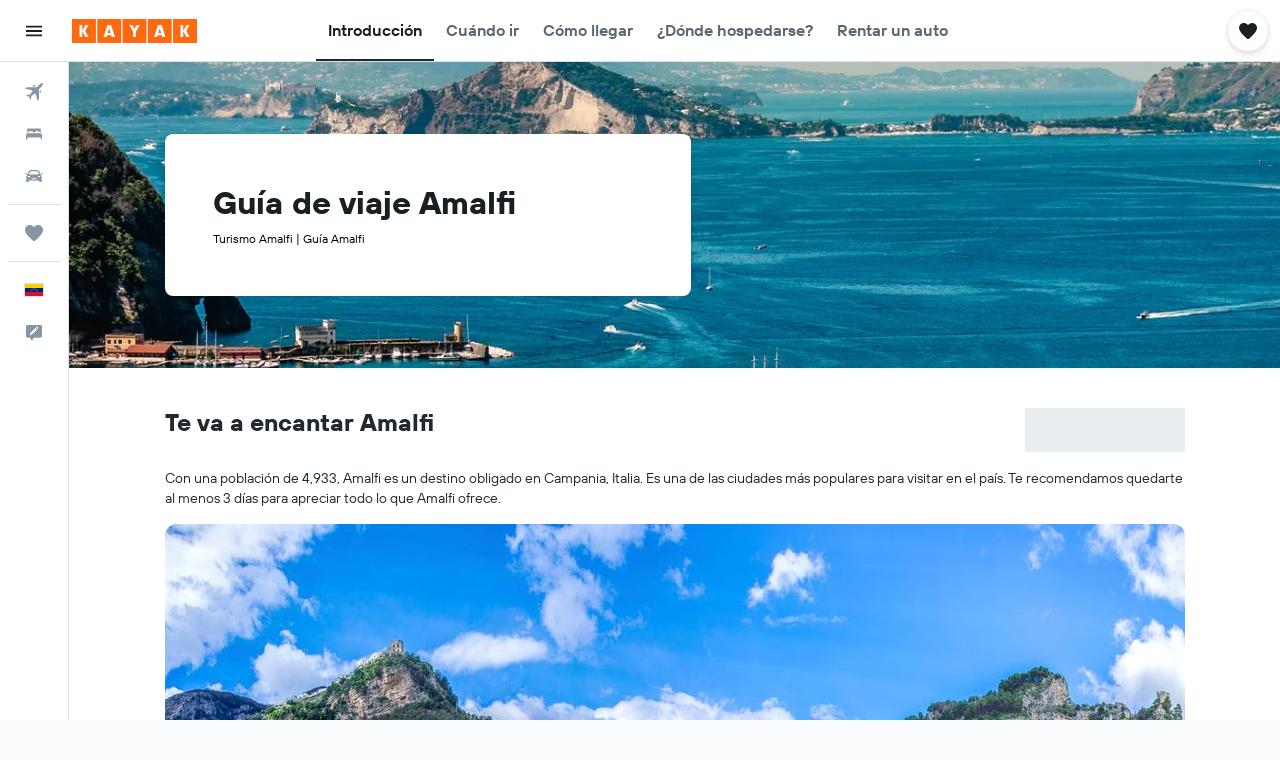

--- FILE ---
content_type: image/svg+xml
request_url: https://www.kayak.co.ve/res/images/flags-svg/ve.svg
body_size: 13
content:
<svg xmlns="http://www.w3.org/2000/svg"  viewBox="0 0 240 160"><path fill="#CF142B" d="M0 0h240v160H0V0z"/><path fill="#00247D" d="M0 0h240v106.7H0V0z"/><path fill="#FC0" d="M0 0h240v53.3H0V0z"/><path fill="#FFF" d="M134.9 63.8l-4.4 2.1.7 4.8-3.4-3.5-4.4 2.1 2.3-4.3-3.4-3.5 4.8.8 2.3-4.3.7 4.8 4.8 1zm10.8 8.5l4.8-.5-4.2-2.4 1-4.7-3.6 3.2-4.2-2.4 2 4.4-3.6 3.2 4.8-.5 2 4.4 1-4.7zm12 11.2l4.7 1.2-3.1-3.7 2.6-4.1-4.5 1.8-3.1-3.7.3 4.8-4.5 1.8 4.7 1.2.3 4.8 2.6-4.1zm9.9 12.8l3.8-3-4.8.2-1.7-4.6-1.3 4.7-4.8.2 4 2.7-1.3 4.7 3.8-3 4 2.7-1.7-4.6zm-62.5-32.5l4.4 2.1-.7 4.8 3.4-3.5 4.4 2.1-2.3-4.3 3.4-3.5-4.8.8-2.3-4.3-.7 4.8-4.8 1zm-9.8 13.3l2-4.4 4.8.5-3.6-3.2 2-4.4-4.2 2.4-3.6-3.2 1 4.7-4.2 2.4 4.8.5 1 4.7zM84.8 87.6l.3-4.8 4.7-1.2-4.5-1.8.3-4.8-3.1 3.7-4.5-1.8 2.6 4.1-3.1 3.7 4.7-1.2 2.6 4.1zm-14 13.2l4-2.7 3.8 3-1.3-4.7 4-2.7-4.8-.2-1.3-4.7-1.7 4.6-4.8-.2 3.8 3-1.7 4.6z"/></svg>